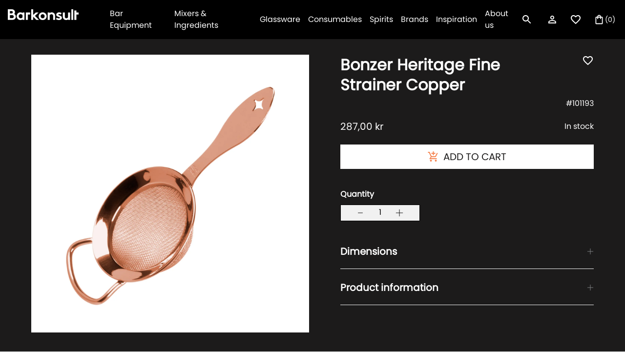

--- FILE ---
content_type: text/css
request_url: https://barkonsult.dk/cdn/shop/t/4/assets/main-menu-dropdown.css?v=122730152372840373731674127614
body_size: 422
content:
.SidebarDrawer--Content .DropdownButton{padding:initial;border-bottom:none}.MainMenu--Sublink__Border{position:relative;margin-left:40px;margin-top:16px;padding-left:16px;border-left:1px solid #121212}.Dropdown.subdrawerToggle{padding:0;justify-content:space-between;display:block}.SidebarLogo{max-width:56px}.DropdownContentInner{padding-left:24px}.SidebarDrawer--Header{padding:20px 16px;position:relative}.soloLinkDrawer{border-bottom:1px solid #808285}.SidebarDrawer--Content{flex:1 1 0;padding:0 16px;color:var(--color_text_3);width:100%}.AccountSidebar.soloLink,.AccountSidebar{color:var(--color_text_3);padding:16px 0}.sidebar_button{padding:16px 0;width:100%;display:flex;align-items:center;justify-content:space-between}.AccountSidebar svg path{fill:#fff}.sidebar_button .DropdownIcon svg path{fill:#f58653!important}.MenuSlideshowMobile{position:relative;display:block;padding-top:32px}.Dropdown{width:90%}.localizationItem{display:block}.Dropdown svg{align-items:center}.AccountSidebar{display:flex;align-items:center}.dot{width:8px;height:2px;background:var(--color_text_1);opacity:.4;border-radius:4px;margin-right:4px}.dot.is-selected{opacity:1;width:16px}#sidebarDrawer .flickity-page-dots{top:-102vw}#sidebarDrawer .RevolutionDropdown--Content,.RevolutionDropdown--Item{background:var(--color_background_3);border:none}#sidebarDrawer .DropdownButton svg{transform:rotate(360deg);transition:transform .3s ease-in-out}#sidebarDrawer .DropdownButton[aria-expanded=true] svg{transform:rotate(-180deg);transition:transform .3s ease-in-out}.SidebarDrawer--Footer{width:100%;background:var(--color_background_3);height:45vh}.dropdownItemSolo{padding:16px 0;display:block}#sidebarDrawer{width:100%;max-width:343px;display:flex;justify-content:space-between;z-index:24;height:100vh;position:fixed;background:var(--color_background_2);color:var(--color_text_1)}.soloLink{padding:16px}.DropdownSolo{display:block}.DropdownSolo a{width:100%;display:block}#sidebarDrawer .DropdownContent .Dropdown{padding:8px 0}#sidebarDrawer .DropdownContent .Dropdown:first-child{padding-top:16px}#sidebarDrawer .DropdownContent .Dropdown:last-child{padding-bottom:0}.SidebarDrawer--Wrapper{width:100%;height:100%;display:flex;flex-direction:column;position:absolute;background:var(--color_background_2);z-index:99;overflow:hidden}#sidebarDrawer{z-index:99;overflow:hidden}.SidebarDrawer--SecondLevel[aria-hidden=false]{transition:transform .3s ease-in-out;height:100%;transform:translate(0);visibility:visible}.SidebarDrawer--SecondLevel[aria-hidden=true]{transform:translate(100%);transition:transform .3s ease-in-out;height:100%;visibility:hidden}#sidebarDrawer[aria-expanded=false]{transform:translate(-100%);overflow:hidden}.SidebarDrawer--Wrapper .RevolutionDropdown--Content{padding:4px;background-color:var(--color_background_2);min-width:50px;margin-left:45px;border-radius:4px}.sideBar_form{background:#000;width:100%;padding:0;position:absolute;bottom:0;height:40%}.MenuItem--Button__Root{display:inline-flex;align-items:center}.MenuItem--Button{display:flex;padding-bottom:16px}.MenuItem--Button a,svg{display:flex;align-items:center}.Link--Wrapper{display:flex;align-items:center}.LinkItem{display:block}#sidebarDrawer .LogoSection img{margin-top:2px}.SidebarDrawer__Close[data-toggle-id=sidebarDrawer]{right:2px;width:30px;height:30px;top:16px;cursor:pointer;position:absolute}.lang{position:relative}.sidebar_menu_metafields_wrapper{display:flex}.subdrawerToggle{display:flex;align-items:center;border-bottom:1px solid #808285}.subdrawerToggle .DropdownIcon{padding:16px 16px 16px 48px;margin-right:-16px}@media (min-width: 1024px){.SidebarDrawer--Wrapper .RevolutionDropdown--Content{padding:4px;background-color:var(--color_background_2);min-width:50px;margin-left:45px;border-radius:4px}.header__links .flex-fill{position:relative}}svg{pointer-events:none}.header__links .flex-fill{position:absolute;top:25%;left:10%}.lang{display:flex!important;align-items:baseline}
/*# sourceMappingURL=/cdn/shop/t/4/assets/main-menu-dropdown.css.map?v=122730152372840373731674127614 */


--- FILE ---
content_type: text/javascript; charset=utf-8
request_url: https://barkonsult.dk/products/bonzer-heritage-fine-strainer-copper.js?currency=DKK&country=DK
body_size: 252
content:
{"id":7714260320475,"title":"Bonzer Heritage Fine Strainer Copper","handle":"bonzer-heritage-fine-strainer-copper","description":"","published_at":"2022-05-19T17:30:15+02:00","created_at":"2022-06-02T11:04:24+02:00","vendor":"Barkonsult Denmark","type":"","tags":["barware","brandbonzer","finestrainers","strainers"],"price":28700,"price_min":28700,"price_max":28700,"available":true,"price_varies":false,"compare_at_price":28700,"compare_at_price_min":28700,"compare_at_price_max":28700,"compare_at_price_varies":false,"variants":[{"id":42920625864923,"title":"Default Title","option1":"Default Title","option2":null,"option3":null,"sku":"101193","requires_shipping":true,"taxable":true,"featured_image":null,"available":true,"name":"Bonzer Heritage Fine Strainer Copper","public_title":null,"options":["Default Title"],"price":28700,"weight":530,"compare_at_price":28700,"inventory_management":"shopify","barcode":"5023476067686","requires_selling_plan":false,"selling_plan_allocations":[]}],"images":["\/\/cdn.shopify.com\/s\/files\/1\/0634\/2652\/7451\/products\/01334-COP.jpg?v=1654160664"],"featured_image":"\/\/cdn.shopify.com\/s\/files\/1\/0634\/2652\/7451\/products\/01334-COP.jpg?v=1654160664","options":[{"name":"Title","position":1,"values":["Default Title"]}],"url":"\/products\/bonzer-heritage-fine-strainer-copper","media":[{"alt":null,"id":30027608031451,"position":1,"preview_image":{"aspect_ratio":1.0,"height":2412,"width":2412,"src":"https:\/\/cdn.shopify.com\/s\/files\/1\/0634\/2652\/7451\/products\/01334-COP.jpg?v=1654160664"},"aspect_ratio":1.0,"height":2412,"media_type":"image","src":"https:\/\/cdn.shopify.com\/s\/files\/1\/0634\/2652\/7451\/products\/01334-COP.jpg?v=1654160664","width":2412}],"requires_selling_plan":false,"selling_plan_groups":[]}